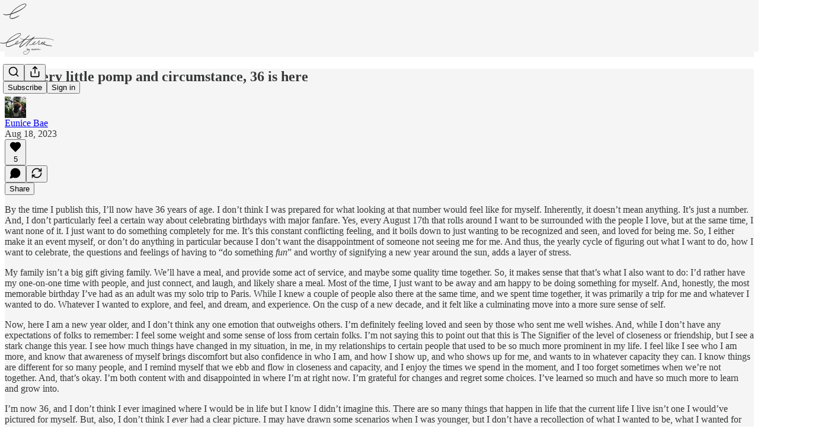

--- FILE ---
content_type: application/javascript
request_url: https://substackcdn.com/bundle/static/js/17887.5e92cd16.js
body_size: 2957
content:
"use strict";(self.webpackChunksubstack=self.webpackChunksubstack||[]).push([["17887"],{72343:function(e,t,r){r.d(t,{t:()=>c,x:()=>o});var a=r(69277);let n={};function o(e){n=(0,a._)({},e)}function c(){return(0,a._)({},n)}},94729:function(e,t,r){r.d(t,{Qd:()=>s,fk:()=>l,x6:()=>i});var a=r(99851),n=r(69277),o=r(32641),c=r(68349);async function i(e){var t;let r=arguments.length>1&&void 0!==arguments[1]?arguments[1]:{},a=(0,n._)({cache:"no-cache"},r),{query:c,json:i}=a,s=(0,o._)(a,["query","json"]),d=e;if(c){let t=(c instanceof URLSearchParams?c:new URLSearchParams(Object.entries(c).reduce((e,t)=>{let[r,a]=t;return void 0!==a&&(Array.isArray(a)?a.forEach(t=>{void 0!==t&&e.push(["".concat(r,"[]"),t])}):e.push([r,a])),e},[]))).toString();t&&(-1!==e.indexOf("?")?d+="&".concat(t):d+="?".concat(t))}i&&(s.body=JSON.stringify(i),s.headers instanceof Headers||(s.headers=new Headers(s.headers)),s.headers.set("Content-Type","application/json")),s.method&&(s.method=s.method.toUpperCase());let u=await fetch(d,s);if(!u.ok){let e;try{e=await u.json()}catch(t){e={}}throw new l(u,e)}return(null==(t=u.headers.get("Content-Type"))?void 0:t.startsWith("application/json"))?u.json():u.text()}class l extends Error{getMessage(e){return(0,c.LJ)(this.body,e)}constructor(e,t){const r=URL.parse?URL.parse(e.url):null;super("".concat(e.status,": ").concat(e.statusText)),(0,a._)(this,"response",void 0),(0,a._)(this,"body",void 0),(0,a._)(this,"url",void 0),this.response=e,this.body=t,this.name="FetchError",this.url=r}}function s(e){let t=arguments.length>1&&void 0!==arguments[1]?arguments[1]:"Something went wrong.";return e instanceof l?e.getMessage():t}},89490:function(e,t,r){let a;r.d(t,{I4:()=>y,az:()=>b,iF:()=>A,yw:()=>w});var n,o=r(69277),c=r(70408),i=r(32641),l=r(4006),s=r(32485),d=r.n(s),u=r(83673),p=r.n(u),f=r(17402);r(33363),r(20363);var h=r(78263),g=r(24675);function m(e){if(null==e)return[null,null];if("object"==typeof e){var t,r;return[null!=(t=e.desktop)?t:null,null!=(r=e.mobile)?r:null]}return[e,null]}let b=(0,f.forwardRef)(function(e,t){var{display:r,as:a,className:n,direction:c,flex:s,inline:u,wrap:p,gap:f,opacity:h,width:g,height:m,maxWidth:b,maxHeight:A,minWidth:y,minHeight:w,margin:x,padding:_,paddingX:N,paddingY:S,paddingTop:j,paddingBottom:R,paddingLeft:Y,paddingRight:O,pointerEvents:W,userSelect:k,justifyContent:z,alignItems:L,alignSelf:T,style:C,border:H,borderTop:B,borderBottom:E,borderLeft:I,borderRight:X,borderY:F,borderStyle:M,borderWidth:U,borderColor:P,radius:J,divider:q,shadow:D,bg:Q,overflow:G,overflowY:K,overflowX:V,scrollBar:Z,sizing:$,ellipsis:ee,pullX:et,pullY:er,textAlign:ea,textWrap:en,fontSize:eo,fontWeight:ec,color:ei,decoration:el,font:es,fontStyle:ed,isParagraph:eu,lineHeight:ep,textTransform:ef,nowrap:eh,clamp:eg,position:em,inset:eb,cursor:ev,zIndex:eA,top:ey,grayscale:ew,hover:ex,animate:e_,outline:eN,showFocus:eS,pressable:ej,aspectRatio:eR}=e,eY=(0,i._)(e,["display","as","className","direction","flex","inline","wrap","gap","opacity","width","height","maxWidth","maxHeight","minWidth","minHeight","margin","padding","paddingX","paddingY","paddingTop","paddingBottom","paddingLeft","paddingRight","pointerEvents","userSelect","justifyContent","alignItems","alignSelf","style","border","borderTop","borderBottom","borderLeft","borderRight","borderY","borderStyle","borderWidth","borderColor","radius","divider","shadow","bg","overflow","overflowY","overflowX","scrollBar","sizing","ellipsis","pullX","pullY","textAlign","textWrap","fontSize","fontWeight","color","decoration","font","fontStyle","isParagraph","lineHeight","textTransform","nowrap","clamp","position","inset","cursor","zIndex","top","grayscale","hover","animate","outline","showFocus","pressable","aspectRatio"]);return(0,l.Y)(null!=a?a:"div",(0,o._)({ref:t,className:d()(v({display:r,direction:c,flex:s,inline:u,wrap:p,gap:f,opacity:h,width:g,height:m,maxWidth:b,maxHeight:A,minWidth:y,minHeight:w,margin:x,padding:_,paddingX:N,paddingY:S,paddingTop:j,paddingBottom:R,paddingLeft:Y,paddingRight:O,pointerEvents:W,userSelect:k,justifyContent:z,alignItems:L,alignSelf:T,border:H,borderTop:B,borderBottom:E,borderLeft:I,borderRight:X,borderY:F,borderStyle:M,borderWidth:U,borderColor:P,radius:J,divider:q,shadow:D,bg:Q,overflow:G,overflowY:K,overflowX:V,scrollBar:Z,sizing:$,ellipsis:ee,pullX:et,pullY:er,textAlign:ea,textWrap:en,fontSize:eo,fontWeight:ec,color:ei,decoration:el,font:es,fontStyle:ed,isParagraph:eu,lineHeight:ep,textTransform:ef,nowrap:eh,clamp:eg,position:em,inset:eb,cursor:ev,zIndex:eA,top:ey,grayscale:ew,hover:ex,animate:e_,outline:eN,showFocus:eS,pressable:ej,aspectRatio:eR}),n),style:C,tabIndex:eS?0:void 0},eY))}),v=(n=function(e){var{reset:t=!0,color:r,bg:a,flex:n,inline:o,border:c,borderTop:l,borderBottom:s,borderLeft:u,borderRight:f,borderY:b,borderStyle:v,radius:A,divider:y,overflow:w,overflowY:N,overflowX:S,scrollBar:j,sizing:R,ellipsis:Y,textAlign:O,textWrap:W,decoration:k,font:z,fontSize:L,fontStyle:T,fontWeight:C,isParagraph:H,lineHeight:B,textTransform:E,nowrap:I,clamp:X,grayscale:F,hover:M,animate:U,userSelect:P,cursor:J,outline:q,showFocus:D,pressable:Q,aspectRatio:G}=e,K=(0,i._)(e,["reset","color","bg","flex","inline","border","borderTop","borderBottom","borderLeft","borderRight","borderY","borderStyle","radius","divider","overflow","overflowY","overflowX","scrollBar","sizing","ellipsis","textAlign","textWrap","decoration","font","fontSize","fontStyle","fontWeight","isParagraph","lineHeight","textTransform","nowrap","clamp","grayscale","hover","animate","userSelect","cursor","outline","showFocus","pressable","aspectRatio"]);let V=p()(Object.entries(K).flatMap(e=>{var t;let[r,a]=e;return Array.isArray(r=null!=(t=x[r])?t:r)?r.map(e=>[e,a]):[[r,a]]}).flatMap(e=>{let[t,r]=e,[a,n]=m(r).map(e=>{var r,a;return null!=(a=null==(r=_[t])?void 0:r.call(_,e))?a:e}).map(e=>"string"==typeof e?e.replace("%","p"):e);return[null!=a&&"pc-".concat(t,"-").concat(a),null!=n&&"pc-mobile-".concat(t,"-").concat(n)]})).join(" "),[Z,$]=m(n);return d()("pencraft",V,t&&"pc-reset",null!=a&&h.A["bg-".concat(a)],o&&"pc-display-inline-flex",null!=Z&&h.A["flex-".concat(Z)],null!=$&&h.A["flex-mobile-".concat($)],F&&h.A.grayscale,M&&h.A.hover,U&&h.A.animate,J&&h.A["cursor-".concat(J)],P&&h.A["userSelect-".concat(P)],q&&h.A["outline-".concat(q)],c&&h.A["border-".concat(c)],l&&h.A["border-top-".concat(l)],s&&h.A["border-bottom-".concat(s)],u&&h.A["border-left-".concat(u)],f&&h.A["border-right-".concat(f)],b&&h.A["border-y-".concat(b)],v&&h.A["border-style-".concat(v)],null!=A&&"pc-borderRadius-".concat(A),null!=y&&h.A["divider-".concat(y)],w&&h.A["overflow-".concat(w)],N&&h.A["overflowY-".concat(N)],S&&h.A["overflowX-".concat(S)],j&&h.A["scrollBar-".concat(j)],R&&h.A["sizing-".concat(R)],Y&&h.A.ellipsis,Q&&h.A["pressable-".concat(Q)],D&&h.A.showFocus,G&&"pc-aspectRatio-".concat(G),r&&g.A["color-".concat(r)],O&&g.A["align-".concat(O)],W&&g.A["text-wrap-".concat(W)],B&&g.A["line-height-".concat(B)],z&&g.A["font-".concat(z)],L&&g.A["size-".concat(L)],T&&g.A["font-style-".concat(T)],C&&g.A["weight-".concat(C)],E&&g.A["transform-".concat(E)],I&&g.A.nowrap,X&&"".concat(g.A.clamp," ").concat(g.A["clamp-".concat(X)]),k&&g.A["decoration-".concat(k)],H&&g.A.paragraph)},a=new Map,function(){for(var e=arguments.length,t=Array(e),r=0;r<e;r++)t[r]=arguments[r];let o=JSON.stringify(t),c=a.get(o);return null!=c||(c=n(...t),a.set(o,c)),c}),A=v;function y(e,t){var{displayName:r,className:a,variants:n}=e,s=(0,i._)(e,["displayName","className","variants"]);let u=null==t?void 0:t.styles,p=d()(v(s),a,u),h=n&&Object.fromEntries(Object.entries(n).map(e=>{let[t,r]=e;return[t,Object.fromEntries(Object.entries(r).map(e=>{let[t,r]=e;return[t,v(r)]}))]})),g=h&&Object.keys(h),m=null!=t?t:"div",b=(e,t)=>{var{className:r,css:a}=e,n=(0,i._)(e,["className","css"]);return(0,l.Y)(m,(0,c._)((0,o._)({},n),{ref:t,className:d()(p,r,a&&v(a))}))},A=(0,f.forwardRef)(h&&g?(e,t)=>{var{className:r}=e,a=(0,i._)(e,["className"]);let n="";for(let e of g){let t=a[e];null!=t&&(n+=" ".concat(h[e][t]))}return b((0,o._)({className:d()(r,n)},a),t)}:b);return A.displayName=r,A.styles=p,A}function w(e){var{className:t,displayName:r}=e,a=(0,i._)(e,["className","displayName"]);let n=(0,f.forwardRef)((e,r)=>{var{className:n}=e,s=(0,i._)(e,["className"]);return(0,l.Y)(b,(0,c._)((0,o._)({},a,s),{ref:r,className:d()(t,n)}))});return n.displayName=r,n}let x={radius:"borderRadius",direction:"flexDirection",wrap:"flexWrap",paddingX:["paddingLeft","paddingRight"],paddingY:["paddingTop","paddingBottom"],shadow:"boxShadow"},_={justifyContent:e=>"end"===e||"start"===e?"flex-".concat(e):e,alignItems:e=>"end"===e||"start"===e?"flex-".concat(e):e,alignSelf:e=>"end"===e||"start"===e?"flex-".concat(e):e}},22602:function(e,t,r){r.d(t,{O:()=>u});var a=r(69277),n=r(70408),o=r(32641),c=r(4006),i=r(32485),l=r.n(i),s=r(89490),d=r(56335);function u(e){var{className:t,width:r,height:i=16,minWidth:u,maxWidth:p,minHeight:f,maxHeight:h,radius:g="sm"}=e,m=(0,o._)(e,["className","width","height","minWidth","maxWidth","minHeight","maxHeight","radius"]);return(0,c.Y)(s.az,(0,n._)((0,a._)({},m),{className:l()(d.A.placeholder,t),radius:g,"aria-hidden":"true",tabIndex:-1,style:{width:r,height:i,maxWidth:p,minWidth:u,minHeight:f,maxHeight:h}}))}},35884:function(e,t,r){r(82776)},12632:function(){}}]);